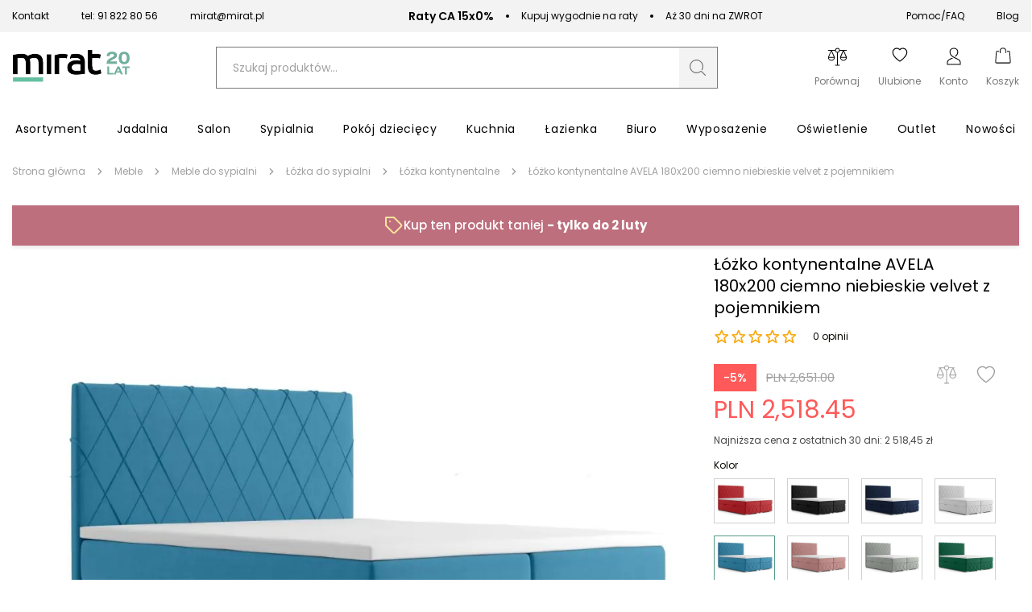

--- FILE ---
content_type: text/css
request_url: https://mirat.eu/static/frontend/scandipwa/pwa/en_US/Magento_Theme/static/css/widget_style.66c92ba7.chunk.css
body_size: 656
content:
.CatalogWidget-Item{padding:0 25px 0 0}.CatalogWidget-NoProducts{font-size:12px;background:#f3f3f3;margin-bottom:44px}.CatalogWidget-Loader,.CatalogWidget-NoProducts{height:190px;display:flex;justify-content:center;align-items:center}.RecommendedCatalogWidget{padding:20px 0;z-index:1}.RecommendedCatalogWidget .TypographyHeader{text-align:center;margin-top:0}@media (max-width:767px){.CatalogWidget-Item{width:200px!important}}@media (min-width:768px) and (max-width:1023px){.CatalogWidget-Item{width:350px!important}.CatalogWidget-Loader,.CatalogWidget-NoProducts{height:442px}}@media (max-width:1023px){.RecommendedCatalogWidget{margin-right:-20px}}@media (min-width:768px){.CatalogWidget{margin-bottom:30px}}@media (min-width:1024px){.CatalogWidget-Item{padding:0 10px}.CatalogWidget-Loader,.CatalogWidget-NoProducts{height:445px}.CatalogWidget .slick-slider{margin-left:-10px;margin-right:-10px}.CatalogWidget .slick-list{overflow:visible}.CatalogWidget .SliderNextArrow,.CatalogWidget .SliderPrevArrow{height:100%;bottom:0;-webkit-transform:none;transform:none;display:flex;align-items:center;width:35px;background:#fff}.CatalogWidget .SliderPrevArrow{left:-34px}.CatalogWidget .SliderNextArrow{justify-content:flex-end;right:-34px}}.WidgetFactory-SliderPlaceholder{-webkit-animation:var(--placeholder-animation);animation:var(--placeholder-animation);background-image:var(--placeholder-image);background-size:var(--placeholder-size);-webkit-padding-after:40%;padding-bottom:40%}@media (max-width:767px){.WidgetFactory-SliderPlaceholder{-webkit-padding-after:100%;padding-bottom:100%}}[dir=ltr] .SliderWidget-Figcaption{left:0}[dir=rtl] .SliderWidget-Figcaption{right:0}.SliderWidget-Figcaption{position:absolute;top:50%;width:100%;-webkit-transform:translateY(-50%);transform:translateY(-50%)}.SliderWidget-FigureImage{display:block;-webkit-padding-after:40%;padding-bottom:40%}@media (max-width:767px){.SliderWidget-FigureImage{-webkit-padding-after:100%;padding-bottom:100%}}.SliderWidget-FigureImage img{object-fit:cover}@media (max-width:767px){.SliderWidget-FigureImage img{object-position:center}}:root{--star-size:18px;--plus-minus-icon-size:24px;--wishlist-heart-size:23px;--category-product-list-load-button-background:var(--secondary-base-color)}@media (min-width:768px){.RecentlyViewedWidget{grid-column:2;min-height:auto;-webkit-padding-after:20px;padding-bottom:20px}}.RecentlyViewedWidget-Page{display:grid;grid-auto-rows:-webkit-max-content;grid-auto-rows:max-content}@media (min-width:768px) and (max-width:1023px){.RecentlyViewedWidget-Page{grid-template-columns:repeat(4,1fr)}}@media (min-width:1024px) and (max-width:1280px){.RecentlyViewedWidget-Page{grid-template-columns:repeat(4,1fr)}}@media (min-width:1280px){.RecentlyViewedWidget-Page{grid-template-columns:repeat(6,1fr)}}@media (max-width:767px){.RecentlyViewedWidget-Page{border:0;grid-template-columns:1fr 1fr;grid-column-gap:16px}}@media (min-width:768px){.RecentlyViewedWidget-Page{grid-column:2;grid-column-gap:12px}}.RecentlyViewedWidget-ProductsMissing{padding:10px;text-align:center}.RecentlyViewedWidget_isLoading{-webkit-animation:appear .1s ease-in .2s forwards;animation:appear .1s ease-in .2s forwards;opacity:0}.RecentlyViewedWidget-More{min-height:30px}.RecentlyViewedWidget-LoadButton{background-color:var(--secondary-base-color);background-color:var(--category-product-list-load-button-background);cursor:pointer;font-size:17px;-webkit-margin-after:10px;margin-bottom:10px;padding:1em 0;text-align:center}
/*# sourceMappingURL=widget_style.66c92ba7.chunk.css.map */